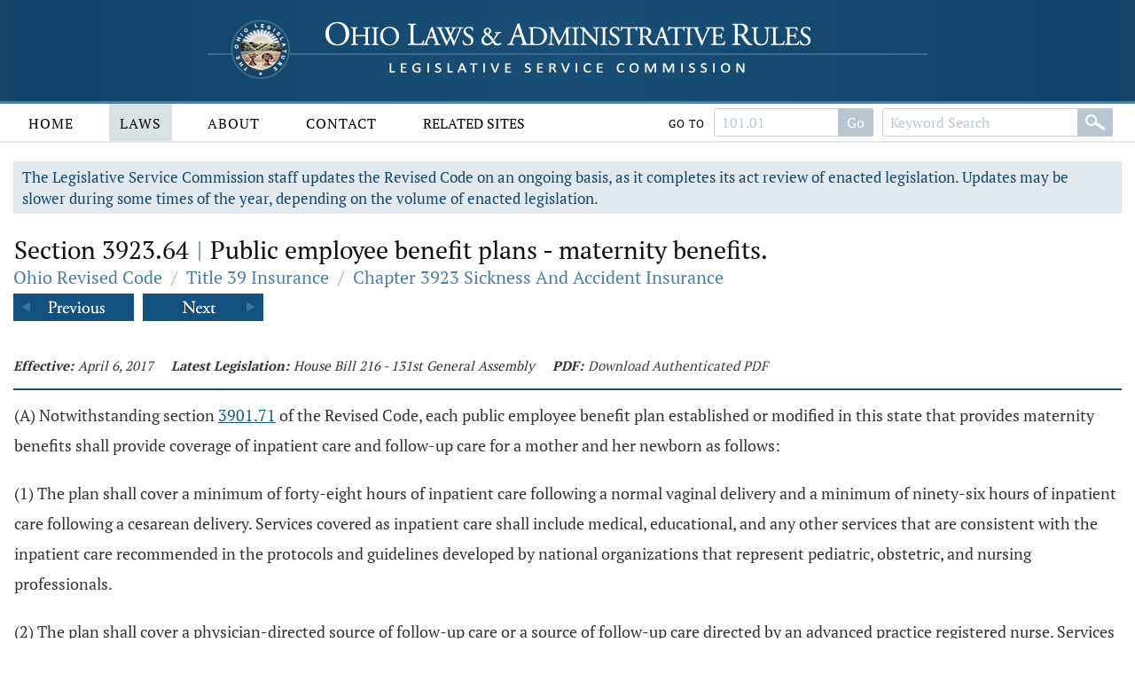

--- FILE ---
content_type: application/javascript
request_url: https://codes.ohio.gov/js/application/mobile-menu.js
body_size: 642
content:
mobileMenu = function()
{
	let menuOpenTime = 150;
	let menuCloseTime = 150;
	let menuBodyOpenTime = 150;
	let menuBodyCloseTime = 150;

	let menus = [
		"laws-menu",
		"about-menu",
		"contact-menu",
		"related-sites-menu"
	];

	$(document).ready(function ()
	{
		let menu = $('#mobile-menu');
		let mobileMenuButton = $('#mobile-navigation-button');

		configureMenus();

		mobileMenuButton.click(function ()
		{
			let menuLeft = document.getElementById("mobile-menu").style.left;
			let mobileMenuIsOpen = (menuLeft === '0px');

			$(this).toggleClass('open');

			if (mobileMenuIsOpen)
			{
				document.getElementById("mobile-menu").style.left = "100%";
				closeMenus();
			}
			else
			{
				document.getElementById("mobile-menu").style.left = "0px";
			}
		});
	});

	function closeMenus()
	{
		for (let i = 0; i < menus.length; i++)
			closeMenu(menus[i]);
	}

	function closeMenu(menuName)
	{
		let arrow = $('#' + menuName + ' button.menu-header' + ' .indicator .arrow');
		let menuBody = $('#' + menuName + ' .menu-body');

		menuBody.hide();
		arrow.addClass("spin-close");
		arrow.removeClass("spin-open");
	}

	function configureMenus()
	{
		for (let i = 0; i < menus.length; i++)
			configureMenu(menus[i]);
	}

	function configureMenu(menuName)
	{
		let arrow = $('#' + menuName + ' button.menu-header' + ' .indicator .arrow');
		let link = $('#' + menuName + ' button.menu-header');
		let menuBody = $('#' + menuName + ' .menu-body');

		link.click(function()
		{
			let menuBodyIsOpen = menuBody.is(":visible");

			if (menuBodyIsOpen)
			{
				menuBody.slideUp(menuBodyCloseTime);
				arrow.addClass("spin-close");
				arrow.removeClass("spin-open");
				menuBody.attr('aria-hidden', 'true');
				menuBody.attr('aria-expanded', 'false');
			}
			else
			{
				menuBody.slideDown(menuBodyOpenTime);
				arrow.addClass("spin-open");
				arrow.removeClass("spin-close");
				menuBody.attr('aria-hidden', 'false');
				menuBody.attr('aria-expanded', 'true');
			}
		});
	}

}();



--- FILE ---
content_type: application/javascript
request_url: https://codes.ohio.gov/js/application/main-menu.js
body_size: 535
content:
mainMenu = function ()
{
	if (!Element.prototype.closest)
	{
		Element.prototype.closest = function (s)
		{
			let element = this;

			if (!document.documentElement.contains(element))
				return null;

			do
			{
				if (element.matches(s)) return element;
				element = element.parentElement || element.parentNode;
			} while (element !== null && element.nodeType === 1);

			return null;
		};
	}

	let opened;

	function reset()
	{
		if (opened)
		{
			opened.style.display = '';
			opened.setAttribute('aria-hidden', 'true');
			opened.setAttribute('aria-expanded', 'false');
		}
	}

	function open(element)
	{
		element.style.display = 'block';
		element.setAttribute('aria-hidden', 'false');
		element.setAttribute('aria-expanded', 'true');
		opened = element;
	}

	document.addEventListener('click', function (event)
	{
		if (!event.target.closest('[aria-hidden]'))
		{
			reset();
		}
	});

	document.addEventListener('focusin', function (event)
	{
		reset();

		let target = event.target;
		let hasPopup = target.getAttribute('aria-haspopup') === 'true';
		if (hasPopup)
		{
			open(event.target.nextElementSibling);
			return;
		}

		let popupAnchor = target.parentNode.parentNode.previousElementSibling;
		let isSubMenuAnchor = popupAnchor && popupAnchor.getAttribute('aria-haspopup') === 'true';
		if (isSubMenuAnchor)
		{
			open(popupAnchor.nextElementSibling);
			return;
		}
	})

}();

--- FILE ---
content_type: application/javascript
request_url: https://codes.ohio.gov/js/application/utilities.js
body_size: 1386
content:
function clearField(elementId)
{
    document.getElementById(elementId).value = '';
}

function showElement(elementId)
{
    document.getElementById(elementId).style.display = "block";
}

function hideElement(elementId)
{
    document.getElementById(elementId).style.display = "none";
}

function toggleVisibility(elementId)
{
    if (document.getElementById(elementId).style.display === 'none')
        document.getElementById(elementId).style.display = "block";
    else
        document.getElementById(elementId).style.display = "none";
}

function checkboxToggle(checkbox, element)
{
    if (document.getElementById(checkbox).checked)
        document.getElementById(element).style.display = 'block';
    else
        document.getElementById(element).style.display = 'none';
}

function checkAll(name)
{
    let checkboxes = document.getElementsByName(name);

    for(let i=0, n=checkboxes.length; i<n; i++)
        checkboxes[i].checked = true;
}

function getRadioChoiceValue(radioChoiceElement)
{
    let selectedValue = null;
    let radioChoice = document.getElementsByName(radioChoiceElement);

    for (let i=0, length=radioChoice.length; i < length; i++)
    {
        if (radioChoice[i].checked)
            selectedValue = radioChoice[i].value;
    }

    return selectedValue;
}

function getSelectValue(selectElementId)
{
    let selectElement = document.getElementById(selectElementId);

    return selectElement.options[selectElement.selectedIndex].value;
}

function getSelectLabel(selectElementId)
{
    let selectElement = document.getElementById(selectElementId);

    return selectElement.options[selectElement.selectedIndex].text;
}

function uncheckAll(name)
{
    let checkboxes = document.getElementsByName(name);

    for(let i=0, n=checkboxes.length; i<n; i++)
        checkboxes[i].checked = false;
}

function itemIsInList(itemList, item, delimiter)
{
    let itemListArray = itemList.split(delimiter);
    let itemFound = false;

    for (let i = 0; i < itemListArray.length; i++)
    {
        if (itemListArray[i] !== item)
            continue;

        itemFound = true;
        break;
    }

    return itemFound;
}

function addItemToList(itemList, item, delimiter)
{
    let items = itemList.split(delimiter);

    if (items.indexOf(item) === -1)
        items.push(item);

    let updatedList = items.join(delimiter);
    updatedList = updatedList.replace(/^,/, '');

    return updatedList;
}

function removeItemFromList(itemList, item, delimiter)
{
    let items = itemList.split(delimiter);

    for (let i = 0; i < items.length; i++)
    {
        if (items[i] === item)
        {
            items.splice(i, 1);
            return items.join(delimiter);
        }
    }

    return itemList;
}

function setDateTimeField(fieldName)
{
    let dateTimeField = document.getElementById(fieldName);
    let dateField = document.getElementById(fieldName + '-date');
    let timeField = document.getElementById(fieldName + '-time');
    let timeValue = '12:00 AM';

    if (timeField.value !== '')
        timeValue = timeField.value;

    if (timeField.value !== '')
        timeValue = timeField.value;

    if (dateField.value === '')
        dateTimeField.value = '';
    else
        dateTimeField.value = dateField.value + ' ' + timeValue;
}

function setDateAndTimeFields(fieldName)
{
    let dateTimeField = document.getElementById(fieldName);
    let dateField = document.getElementById(fieldName + '-date');
    let timeField = document.getElementById(fieldName + '-time');

    if (dateTimeField.value !== '')
    {
        let dateTimeFieldParts = dateTimeField.value.split(' ');

        dateField.value = dateTimeFieldParts[0];

        if (!dateTimeFieldParts[1])
            timeField.value = ' 12:00 AM';
        else
            timeField.value = dateTimeFieldParts[1] + ' ' + dateTimeFieldParts[2];
    }
}

function closePanelControls()
{
    $(".panel-control-body").hide("slide", { direction: "up" }, 10);

    let arrow = $('.panel-control-header .indicator .arrow');
    arrow.removeClass("spin-open");
    arrow.removeClass("spin-close");
    arrow.addClass("spin-close-instant");
}

function clearPanelControl(controlName, optionId)
{
    let checks = document.querySelectorAll('#' + controlName + ' input[type="checkbox"]');

    for (let i = 0; i < checks.length; i++)
    {
        let check = checks[i];

        if (check.id !== optionId && !check.disabled)
            check.checked = false;
    }
}

function configurePanelControl(controlName)
{
    let filterTransitionTime = 100;

    let control = $('#' + controlName);
    let controlHeader = $('#' + controlName + ' .panel-control-header');
    let controlBody = $('#' + controlName + ' .panel-control-body');
    let arrow = $('#' + controlName + ' .panel-control-header .indicator .arrow');

    $(controlHeader).on("click", function ()
    {
        if (controlBody.is(":visible"))
        {
            controlBody.hide("slide", {direction: "up"}, filterTransitionTime);
            arrow.addClass("spin-close");
            arrow.removeClass("spin-open");
            arrow.removeClass("spin-close-instant");
        }
        else
        {
            controlBody.show("slide", {direction: "up"}, filterTransitionTime);
            arrow.addClass("spin-open");
            arrow.removeClass("spin-close");
            arrow.removeClass("spin-close-instant");
        }
    });

    $(document).on("mouseup", function (event)
    {
        let clickedOutsideOfControl = !control.is(event.target) && control.has(event.target).length === 0;
        let clickedInsideDatePicker = false;
        let datePicker = $('#ui-datepicker-div');

        if (datePicker.length)
            clickedInsideDatePicker = datePicker.has(event.target).length > 0;

        if (clickedOutsideOfControl && !clickedInsideDatePicker)
        {
            controlBody.hide("slide", {direction: "up"}, filterTransitionTime);
            arrow.addClass("spin-close");
            arrow.removeClass("spin-open");
            arrow.removeClass("spin-close-instant");
        }
    });

}

--- FILE ---
content_type: application/javascript
request_url: https://codes.ohio.gov/js/application/ui-config.js
body_size: 448
content:
let confirmDeletePrompt = 'Are you sure you wish to permanently delete this record from the database?';

$(document).ready(function ()
{
	// $('.default-form').areYouSure();

	$(".phone-input-mask").inputmask("(999) 999-9999");

	$(".fax-input-mask").inputmask("(999) 999-9999");

	$(".date-selector").datepicker(
	{
		showOn: "both",
		buttonImage: "/images/global/icons/calendar-icon.png",
		buttonImageOnly: true,
		dateFormat: "m-d-yy"
	});

	$('.time').timepicker(
	{
		minTime: '08:00:00',
		timeFormat: 'h:i A',
		step: 30
	});

	$('.tooltip').tooltipster(
	{
		animation: 'fade',
		delay: 0,
		theme: 'site-tip',
		trigger: 'hover',
		animationDuration: 400,
		contentAsHTML: true,
		interactive: true
	});

});